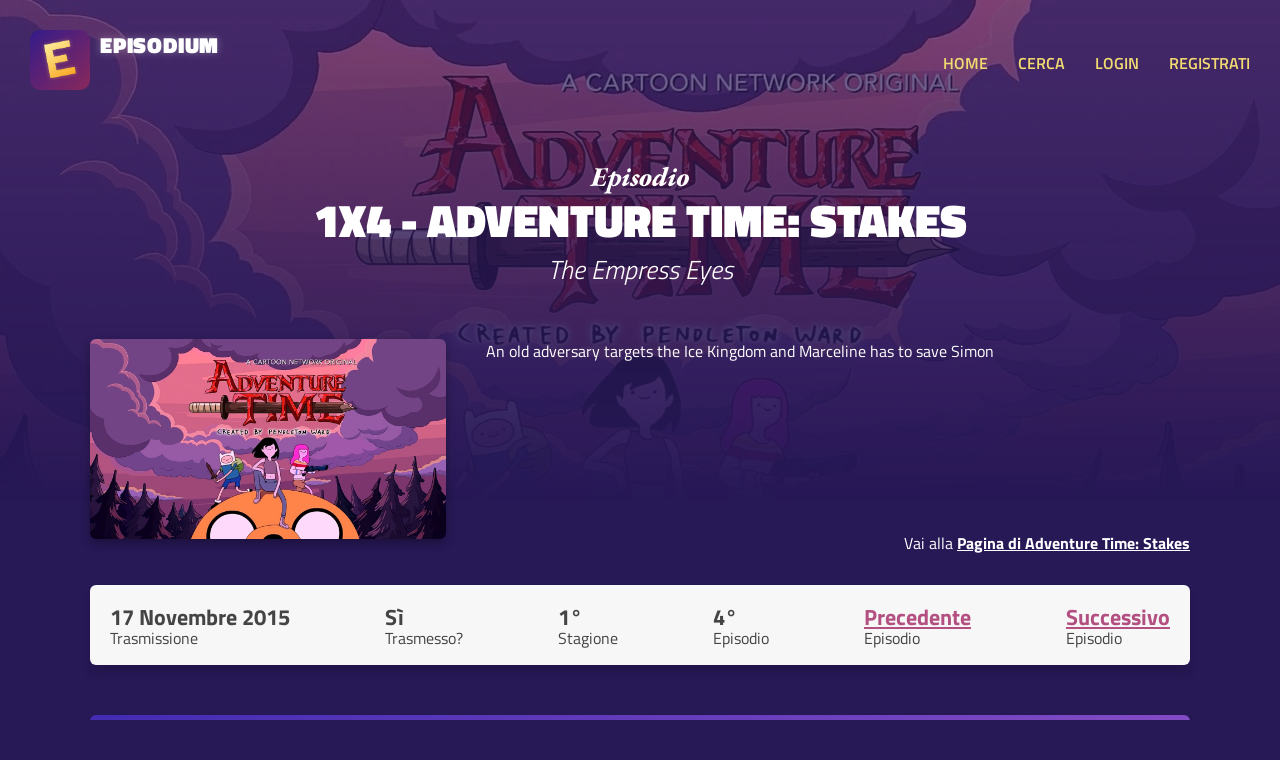

--- FILE ---
content_type: text/html; charset=UTF-8
request_url: https://www.episodium.it/episodio/s1/e4/serie/5986/adventure-time-stakes
body_size: 3694
content:
<!DOCTYPE html>
<html lang="it">
    <head>

        <!-- Global site tag (gtag.js) - Google Analytics anonimizzato -->
        <script async src="https://www.googletagmanager.com/gtag/js?id=UA-8876853-23"></script>
        <script>
            window.dataLayer = window.dataLayer || [];
            function gtag(){dataLayer.push(arguments);}
            gtag('js', new Date());
            gtag('config', 'UA-8876853-23', {
                'user_id': null
            });
        </script>

        <!-- Global site tag (gtag.js) - Google Analytics anonimizzato -->
        <script async src="https://www.googletagmanager.com/gtag/js?id=G-167GBZ031P"></script>
        <script>
            window.dataLayer = window.dataLayer || [];
            function gtag(){dataLayer.push(arguments);}
            gtag('js', new Date());

            gtag('config', 'G-167GBZ031P');
        </script>

        <meta charset="UTF-8">

        <title>Episodium - Episodio 1x4 di Adventure Time: Stakes - The Empress Eyes</title>

        <link rel="stylesheet" type="text/css" href="/stile.css">

        <link rel="icon" type="image/x-icon" href="/img/favicon.png" />
        <meta name="viewport" content="width=device-width, initial-scale=1.0">

        <!-- Badge di download iOS -->
        <meta name="apple-itunes-app" content="app-id=1501610083">

        <!-- Facciamo un po' di SEO -->
        <link rel="canonical" href="https://www.episodium.it/episodio/s1/e4/serie/5986/adventure-time-stakes" />
        <meta property="og:url" content="https://www.episodium.it/episodio/s1/e4/serie/5986/adventure-time-stakes" />
        <meta property="og:type" content="website" />
            <meta property="og:image" content="/immagini/serie/banner/5986.jpg" />
    <meta name="description" content="L'episodio 1x4 di Adventure Time: Stakes è su Episodium. An old adversary targets the Ice Kingdom and Marceline has to save Simon" />
    <meta property="og:description" content="L'episodio 1x4 di Adventure Time: Stakes è su Episodium. An old adversary targets the Ice Kingdom and Marceline has to save Simon" />
    <!--<meta property="fb:page_id" content="" />-->
    <meta property="og:site_name" content="Episodium" />
    <meta property="og:title" content="Episodium - Episodio 1x4 di Adventure Time: Stakes - The Empress Eyes" />
    <meta property="article:tag" content="Adventure Time: Stakes 1x4 episodium tv streaming sub sottotitoli tvshowsmanager tvtime episodio show serie" />
    <meta name="keywords" content="Adventure Time: Stakes 1x4 episodium tv streaming sub sottotitoli tvshowsmanager tvtime episodio show serie" />
    <meta property="og:locale" content="it_IT" />

    </head>
    <body>

        <!-- Load Facebook SDK for JavaScript -->
        <div id="fb-root"></div>
        <script async defer crossorigin="anonymous" src="https://connect.facebook.net/it_IT/sdk.js#xfbml=1&version=v5.0&autoLogAppEvents=1"></script>

        <header>
            <a href="/">
                <div class="affianca">
                    <div>
                        <img src="/img/logo.jpg" alt="Logo di Episodium" class="logo">
                    </div>
                    <div>
                        <div class="tipo">EPISODIUM</div>
                        <div>
                            <div class="fb-like" data-href="https://www.facebook.com/episodiumIT" data-width="" data-layout="button_count" data-action="like" data-size="small" data-share="false"></div>
                        </div>
                    </div>
                </div>
            </a>
            <div>
                <a onclick="toggleMenu();" class="toggle-menu nascondi-desktop">MENU</a>
                <nav>

                                            <a href="/">HOME</a>
                                        <a href="/cerca">CERCA</a>

                                            <a href="/login">LOGIN</a>
                        <a href="/registrati">REGISTRATI</a>
                    
                </nav>
            </div>
        </header>

        <div>
            
    <div class="sfondo-gigante-serie" style="background-image: url('/immagini/serie/banner/5986.jpg');">
        <div></div>
    </div>

    <div class="container hero-serie hero-episodio">

        <img src="/img/episodio.svg" alt="Pagina dell'episodio'" class="sopratitolo-garamond">
        <h1>1x4 - Adventure Time: Stakes</h1>
        <h2>The Empress Eyes</h2>

        <div class="riga-flex spazia-sopra">
            <div>
                <img src="/immagini/serie/banner/5986.jpg" class="immagine-episodio" alt="Poster della serie Adventure Time: Stakes">
            </div>
            <div class="testo-header-episodio">
                <p>
                    An old adversary targets the Ice Kingdom and Marceline has to save Simon<br>
                </p>
                <div>
                    Vai alla <a href="/serie/5986/adventure-time-stakes">Pagina di Adventure Time: Stakes</a>
                </div>
            </div>
        </div>

    </div>

    <div class="box tuttocampo container riga-flex">
        <div class="dato-container">
            <div class="valore">17 Novembre 2015</div>
            <div class="descrizione">Trasmissione</div>
        </div>
        <div class="dato-container">
            <div class="valore">Sì</div>
            <div class="descrizione">Trasmesso?</div>
        </div>
        <div class="dato-container">
            <div class="valore">1°</div>
            <div class="descrizione">Stagione</div>
        </div>
        <div class="dato-container">
            <div class="valore">4°</div>
            <div class="descrizione">Episodio</div>
        </div>
                    <div class="dato-container">
                <div class="valore"><a href="/episodio/s1/e3/serie/5986/adventure-time-stakes">Precedente</a></div>
                <div class="descrizione">Episodio</div>
            </div>
                            <div class="dato-container">
                <div class="valore"><a href="/episodio/s1/e5/serie/5986/adventure-time-stakes">Successivo</a></div>
                <div class="descrizione">Episodio</div>
            </div>
            </div>

            <div class="box tuttocampo container box-personale">
            <div class="intestazione">
                <div class="centra-testo"><b>Attenzione!</b></div>
                <div class="centra-testo">Questo sito <u>non serve</u> a guardare Serie TV, ma solo a segnarle come "viste" per tenerne traccia!</div>
            </div>
        </div>
    
    <div class="box tuttocampo container box-personale">
        <div class="intestazione">
                            <a href="/login">Fai il <b>login</b></a>
                    </div>
        <div class="corpo riga-flex">
            <div class="dato-container">
                <div class="descrizione centra-testo" id="label-visto">
                                            Non l'hai visto!
                                    </div>
                <button id="btn-visto" onclick="segnaVisto();" class="aggiuntaserie sfumato-viola ">VISTO?</button>
            </div>
            <div class="dato-container">
                <div class="valore" id="label-quando-visto">
                                            --
                                    </div>
                <div class="descrizione">Visto quando?</div>
            </div>
            <div class="dato-container">
                <div class="valore" id="label-visti-serie">0</div>
                <div class="descrizione">Episodi visti serie</div>
            </div>
            <div class="dato-container">
                <div class="valore" id="label-vedere-serie">0</div>
                <div class="descrizione">Episodi mancanti serie</div>
            </div>
            <div class="dato-container">
                <div class="valore"><a onclick="toggleAmici();">0 amici</a></div>
                <div class="descrizione">Visto da</div>
            </div>
            <div class="dato-container">
                <div class="valore"><span id="label-utenti">5</span> utenti</div>
                <div class="descrizione">Visto da</div>
            </div>
        </div>
    </div>

    <div id="container-amici" class="tuttocampo container nascondi">
        <h2>Amici che hanno visto l'episodio</h2>
        <div>
                    </div>
    </div>

    <div class="box tuttocampo container">
        <div class="titolo-sezione-commenti">
            <span class="nascondi-mobile">Ci sono </span>0 commenti per questo episodio
        </div>

        
        
    </div>

        </div>

        <footer>

            <br>
            <div class="container">
                <a style="background-color: #7c5adc; border-radius: 6px; color: white; padding: 15px; text-align: center; margin-bottom: 30px; display: block;" href="/app" target="_blank">
                    <b>È ARRIVATA L'APP!</b> Clicca qui per scaricare la nuova app di Episodium
                </a>
            </div>

            <div class="container riga-flex">
                <div class="flex-item">
                    <h3>Informazioni</h3>
                    <p>
                        Creato da <a href="https://www.federicomagnani.it/" target="_blank">Federico Magnani</a>, studente di comunicazione presso l'Università di Pavia.
                    </p>
                </div>
                <div class="flex-item">
                    <h3>Sorgente dati</h3>
                    <p>
                        Tutti i dati delle Serie TV ed episodi sono ottenuti dal database <a href="https://www.themoviedb.org/" target="_blank">TMDb</a> ed importati in quello proprietario di Episodium.<br>
                        <a href="https://www.themoviedb.org/" target="_blank">
                            <img src="/img/tmdb-logo-new.svg" alt="Logo The Movie Database" class="logo-tmdb">
                        </a>
                    </p>
                </div>
                <div class="flex-item">
                    <h3 id="titolo-donazione">Donazione</h3>
                    <p id="sezione-donazione">
                        Il sito sarà <b>sempre gratis</b> per te, tuttavia ha dei costi altissimi!
                        Se ti va di darmi una mano, puoi fare una piccola donazione per supportare il mio lavoro:
                        <a href="https://www.paypal.com/cgi-bin/webscr?cmd=_s-xclick&hosted_button_id=XWEK778XKC5N6&source=url" target="_blank"><button>Fai una donazione</button></a>
                    </p>
                </div>
                <div class="flex-item">
                    <h3>Contatti, social e App</h3>
                    <p>
                        Puoi contattarmi all'indirizzo email <a href="mailto:federico@episodium.it">federico@episodium.it</a> oppure visitare la
                        <a href="https://www.facebook.com/episodiumIT" target="_blank">Pagina Facebook Episodium</a>.<br>
                        Scarica <a href="/app">l'app di episodium</a> per Android e iOS!
                    </p>
                </div>
            </div>

        </footer>

        <script src="/js/jquery.js"></script>
        <script>
            function toggleMenu() {
                $("nav").slideToggle("slow");
            }

            var d = new Date();
                        if (localStorage.getItem("sezione-donazioni") != null && localStorage.getItem("sezione-donazioni") === "nascondi") {
                if (d.getDay() != localStorage.getItem("giorno-nascondimento-donazioni")) {
                    localStorage.setItem("sezione-donazioni", "mostra");
                } else {
                    $("#titolo-donazione").html("Tutto gratis");
                    $("#sezione-donazione").html("Il sito è completamente mantenuto gratuitamente dal suo fondatore.");
                }
            }

        </script>
        
    <script>

        
        function toggleAmici() {
            $("#container-amici").slideToggle("slow");
        }

        function segnaVisto() {

                            location.href="/login";
                    }

    </script>


    </body>
</html>
